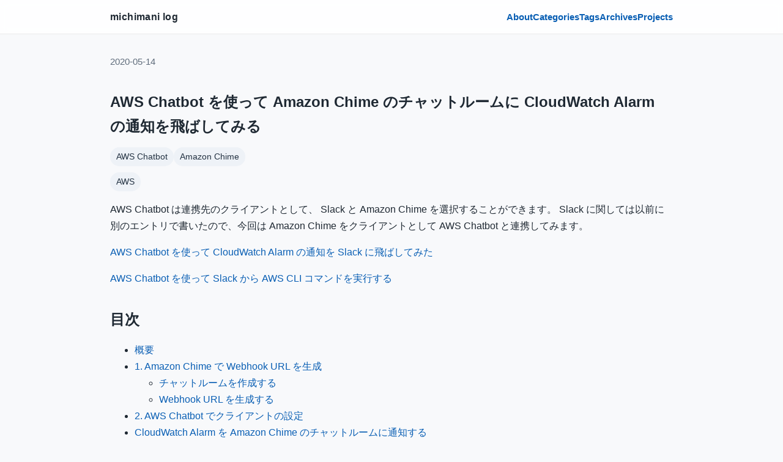

--- FILE ---
content_type: text/html; charset=utf-8
request_url: https://michimani.net/post/aws-setting-aws-chatbot-with-amazon-chime/
body_size: 4884
content:
<!DOCTYPE html><html lang="ja"> <head><meta charset="utf-8"><meta name="viewport" content="width=device-width, initial-scale=1"><title>AWS Chatbot を使って Amazon Chime のチャットルームに CloudWatch Alarm の通知を飛ばしてみる | michimani log</title><meta name="description" content="AWS Chatbot と Amazon Chime を連携させて、 Amazon Chime のチャットルームに CloudWatch Alarm の通知を飛ばしてみます。"><link rel="icon" type="image/png" href="/icon_circle_512x512.png"><link rel="preconnect" href="https://use.typekit.net" crossorigin><link rel="preconnect" href="https://p.typekit.net" crossorigin><link rel="stylesheet" href="https://use.typekit.net/tsj4tsn.css"><link rel="alternate" type="application/rss+xml" title="michimani log RSS Feed" href="/rss.xml"><script async src="https://www.googletagmanager.com/gtag/js?id=G-6DQTBVPQ24"></script><script>
          {`
            window.dataLayer = window.dataLayer || [];
            function gtag(){dataLayer.push(arguments);}
            gtag('js', new Date());
            gtag('config', '${googleAnalyticsId}');
          `}
        </script><link rel="stylesheet" href="/_astro/about.D-0GwMOj.css"></head> <body> <header class="site-header"> <div class="site-header__inner"> <a href="/" class="brand">michimani log</a> <button class="nav-toggle" id="nav-toggle" aria-expanded="false" aria-controls="site-nav"> <span class="nav-toggle__icon" aria-hidden="true"></span> <span class="nav-toggle__label">Menu</span> </button> <nav class="nav" id="site-nav"> <a href="/about">About</a> <a href="/categories">Categories</a> <a href="/tags">Tags</a> <a href="/archives">Archives</a> <a href="/projects">Projects</a> </nav> </div> </header> <main class="content">  <article> <p class="muted">2020-05-14</p> <h1>AWS Chatbot を使って Amazon Chime のチャットルームに CloudWatch Alarm の通知を飛ばしてみる</h1>  <div class="tags"> <a class="tag" aria-label="tag AWS Chatbot" href="/tags/aws-chatbot">AWS Chatbot</a><a class="tag" aria-label="tag Amazon Chime" href="/tags/amazon-chime">Amazon Chime</a> </div> <div class="tags" style="margin-top: 10px;"> <a class="tag" aria-label="category AWS" href="/categories/aws">AWS</a> </div> <p>AWS Chatbot は連携先のクライアントとして、 Slack と Amazon Chime を選択することができます。 Slack に関しては以前に別のエントリで書いたので、今回は Amazon Chime をクライアントとして AWS Chatbot と連携してみます。</p>
<p><a href="/post/aws/aws-post-slack-by-chatbot/">AWS Chatbot を使って CloudWatch Alarm の通知を Slack に飛ばしてみた</a></p>
<p><a href="/post/aws-run-cli-commands-via-aws-chatbot/">AWS Chatbot を使って Slack から AWS CLI コマンドを実行する</a></p>
<!-- TOC -->
<h1 id="目次">目次</h1>
<ul>
<li><a href="#%E6%A6%82%E8%A6%81">概要</a></li>
<li><a href="#1-amazon-chime-%E3%81%A7-webhook-url-%E3%82%92%E7%94%9F%E6%88%90">1. Amazon Chime で Webhook URL を生成</a>
<ul>
<li><a href="#%E3%83%81%E3%83%A3%E3%83%83%E3%83%88%E3%83%AB%E3%83%BC%E3%83%A0%E3%82%92%E4%BD%9C%E6%88%90%E3%81%99%E3%82%8B">チャットルームを作成する</a></li>
<li><a href="#webhook-url-%E3%82%92%E7%94%9F%E6%88%90%E3%81%99%E3%82%8B">Webhook URL を生成する</a></li>
</ul>
</li>
<li><a href="#2-aws-chatbot-%E3%81%A7%E3%82%AF%E3%83%A9%E3%82%A4%E3%82%A2%E3%83%B3%E3%83%88%E3%81%AE%E8%A8%AD%E5%AE%9A">2. AWS Chatbot でクライアントの設定</a></li>
<li><a href="#cloudwatch-alarm-%E3%82%92-amazon-chime-%E3%81%AE%E3%83%81%E3%83%A3%E3%83%83%E3%83%88%E3%83%AB%E3%83%BC%E3%83%A0%E3%81%AB%E9%80%9A%E7%9F%A5%E3%81%99%E3%82%8B">CloudWatch Alarm を Amazon Chime のチャットルームに通知する</a></li>
<li><a href="#%E3%81%BE%E3%81%A8%E3%82%81">まとめ</a></li>
</ul>
<!-- /TOC -->
<p><a id="markdown-概要" name="概要"></a></p>
<h1 id="概要">概要</h1>
<p>AWS Chatbot と Amazon Chime を連携させて、 Amazon Chime のチャットルームに CloudWatch Alarm の通知を飛ばしてみます。</p>
<p>やることとしては次のとおりです。</p>
<ol>
<li><strong>Amazon Chime で Webhook URL を生成</strong></li>
<li><strong>AWS Chatbot でクライアントの設定</strong></li>
</ol>
<p>より詳細な手順については下記の公式ドキュメントの <strong>Setting up AWS Chatbot with Amazon Chime</strong> パートを参照してください。</p>
<ul>
<li><a href="https://docs.aws.amazon.com/ja_jp/chatbot/latest/adminguide/getting-started.html#chat-client-setup">Getting started with AWS Chatbot - AWS Chatbot</a></li>
</ul>
<h3 id="前提">前提</h3>
<p>Amazon Chime でチャットルームの作成をするには Amazon Chime のアカウントを作成している必要があります。アカウントの作成については省略するので、下記のリンクから作成しておきます。</p>
<ul>
<li><a href="https://signin.id.ue1.app.chime.aws/">Amazon Chime Login</a></li>
</ul>
<p><a id="markdown-1-amazon-chime-で-webhook-url-を生成" name="1-amazon-chime-で-webhook-url-を生成"></a></p>
<h1 id="1-amazon-chime-で-webhook-url-を生成">1. Amazon Chime で Webhook URL を生成</h1>
<p>まずは Amazon Chime で Webhook URL を生成します。ここからの操作は Amazon Chime の Web クライアント、およびデスクトップクライアントで行います。今回は Web クライアントで操作してみますが、デスクトップクライアントでもほぼ同じです。</p>
<p><a id="markdown-チャットルームを作成する" name="チャットルームを作成する"></a></p>
<h2 id="チャットルームを作成する">チャットルームを作成する</h2>
<p>Webhook URL はチャットルームに対して作成するので、まずはチャットルームを作成します。</p>
<p>Home の右側にある <strong>Quick actions</strong> の中から <strong>Create a new chat room</strong> をクリックします。</p>
<p><img src="https://img.michimani.net/blog/2020051323132501.jpg" alt="Amazon Chime create chat room"></p>
<p>チャットルームの名前を入力するダイアログが表示されるので、任意の名前を入力して <strong>Create</strong> ボタンを押します。</p>
<p><img src="https://img.michimani.net/blog/2020051323132502.jpg" alt="Amazon Chime create chat room | input name"></p>
<p>これでチャットルームが作成され、画面左の <strong>CHAT ROOMS</strong> に表示されます。</p>
<p><img src="https://img.michimani.net/blog/2020051323132504.jpg" alt="Amazon Chime create chat room | created"></p>
<p><a id="markdown-webhook-url-を生成する" name="webhook-url-を生成する"></a></p>
<h2 id="webhook-url-を生成する">Webhook URL を生成する</h2>
<p>続いて Webhook URL を生成します。<br>
先ほど作成したチャットルームを開いて、画面上にある設定アイコンを押します。表示されるメニューから <strong>Manage webhooks and bots</strong> を選択します。</p>
<p><img src="https://img.michimani.net/blog/2020051323132505.jpg" alt="Amazon Chime create webhook url"></p>
<p>すると次のようなダイアログが表示されるので、上部の <strong>Add webhook</strong> をクリックします。</p>
<p><img src="https://img.michimani.net/blog/2020051323132506.jpg" alt="Amazon Chime create webhook url 2"></p>
<p>選択中のチャットルームに対する webhook を作成するダイアログが表示されるので、任意の名前を入力して <strong>Create</strong> ボタンを押します。</p>
<p><img src="https://img.michimani.net/blog/2020051323132507.jpg" alt="Amazon Chime create webhook url 3"></p>
<p>これで webhook が作成され、 <strong>Manage webhooks and bots</strong> のダイアログに一覧として表示されます。 <strong>Copy URL</strong> をクリックして、作成した webhook の URL をコピーしておきます。</p>
<p><img src="https://img.michimani.net/blog/2020051323132508.jpg" alt="Amazon Chime create webhook url 4"></p>
<p><a id="markdown-2-aws-chatbot-でクライアントの設定" name="2-aws-chatbot-でクライアントの設定"></a></p>
<h1 id="2-aws-chatbot-でクライアントの設定">2. AWS Chatbot でクライアントの設定</h1>
<p>続いて、 AWS Chatbot でクライアントの設定をします。<a href="">前回</a> はチャットクライアントとして <strong>Slack</strong> を選択しましたが、今回は <strong>Amazon Chime</strong> を選択します。</p>
<p><img src="https://img.michimani.net/blog/2020051323132509.jpg" alt="setup AWS Chatbot with Amazon Chime"></p>
<p>すると、次のような Amazon Chime ウェブフックの設定フォームが表示されます。</p>
<p><img src="https://img.michimani.net/blog/2020051323132510.jpg" alt="setup AWS Chatbot with Amazon Chime 2"></p>
<p>クライアントを Slack にした場合との違いは、一番上の <strong>設定の詳細</strong> の項目です。</p>
<h3 id="名前">名前</h3>
<p>設定する Amazno Chime Webhook の名前を入力します。 名前には <strong>a-z, A-Z, 0-9, -, _</strong> を使用できます。</p>
<h3 id="ウェブフック-url">ウェブフック URL</h3>
<p>先ほどコピーしておいた Amazon Chime の Webhook URL を入力します。</p>
<h3 id="ウェブフックの説明">ウェブフックの説明</h3>
<p>ここも必須になっているので、この設定に関する説明を入力します。説明のフォーマットとして <code>チャットルーム名/ウェブフックの目的</code> を書かれていますが、特にこのフォーマットである必要はありません。</p>
<br>
<p>以降の設定については Slack の場合と同様です。アクセス許可については、ポリシーテンプレートから <strong>通知のアクセス許可</strong> を選択しておきます。</p>
<p>通知用の SNS トピックを指定して <strong>設定</strong> ボタンを押します。</p>
<p>これで AWS Chatbot のクライアント設定が完了しました。</p>
<p><img src="https://img.michimani.net/blog/2020051323132511.jpg" alt="setup AWS Chatbot with Amazon Chime 3"></p>
<p><a id="markdown-cloudwatch-alarm-を-amazon-chime-のチャットルームに通知する" name="cloudwatch-alarm-を-amazon-chime-のチャットルームに通知する"></a></p>
<h1 id="cloudwatch-alarm-を-amazon-chime-のチャットルームに通知する">CloudWatch Alarm を Amazon Chime のチャットルームに通知する</h1>
<p>では、 AWS Chatbot 経由で CloudWatch Alarm の通知を Amazon Chime のチャットルームに飛ばしてみます。今回も <a href="">前回</a> と同様に CloudFront の Alarm 画面から、あるディストリビューションに対する <code>4xx Error Rate</code> に関するアラームを設定しました。</p>
<p>設定後、該当のディストリビューションに対して意図的に 4xx エラーを発生させて暫く待つと、次のような通知が Amazon Chime のチャットルームに届きました。</p>
<p><img src="https://img.michimani.net/blog/2020051323132513.jpg" alt="notification from AWS Chatbot to Amazon Chime hcat room"></p>
<p>ちなみに、同時に Slack の方にも届いた通知は次のような内容でした。</p>
<p><img src="https://img.michimani.net/blog/2020051323132514.jpg" alt="notification from AWS Chatbot to Slack"></p>
<p>内容は全く同じですね。</p>
<p><a id="markdown-まとめ" name="まとめ"></a></p>
<h1 id="まとめ">まとめ</h1>
<p>AWS Chatbot と Amazon Chime を連携させて、 Amazon Chime のチャットルームに CloudWatch Alarm の通知を飛ばしてみた話でした。<br>
クライアント設定の部分が違うだけで、 Slack の場合と同様に整形された通知を受け取ることができました。個人的には Amazon Chime はオンラインセミナーでの <strong>Instant meeting</strong> しか利用したことがなかったのですが、 Slack が利用できない環境の場合は Amazon Chime のチャットルームで通知を確認する方法もあるということがわかりました。</p>
<p>ただ、 Slack と違って AWS Chatbot をチャットルームに招待するわけではなく Webhook での連携なので、チャットルームから AWS CLI コマンドを実行することはできないようです。CLI コマンドの実行もしたい場合は Slack を利用したほうが良さそうです。</p> <div class="related-section"> <section> <h2>Related by Tags</h2> <ul class="post-list" role="list"> <li class="post-list__item"> <span class="post-list__date">2020-04-24</span> <a href="/post/aws-run-cli-commands-via-aws-chatbot" role="listitem"> <span class="post-list__title">AWS Chatbot を使って Slack から AWS CLI コマンドを実行する</span> </a> </li><li class="post-list__item"> <span class="post-list__date">2020-04-23</span> <a href="/post/aws/aws-post-slack-by-chatbot" role="listitem"> <span class="post-list__title">AWS Chatbot を使って CloudWatch Alarm の通知を Slack に飛ばしてみた</span> </a> </li><li class="post-list__item"> <span class="post-list__date">2020-02-20</span> <a href="/post/aws-codecommit-pr-notification" role="listitem"> <span class="post-list__title">CodeCommit リポジトリへのプルリクエストの承認を SNS 経由で Slack に通知してみた</span> </a> </li> </ul> </section> <section> <h2>Related by Categories</h2> <ul class="post-list" role="list"> <li class="post-list__item"> <span class="post-list__date">2024-01-17</span> <a href="/post/infra-defference-between-opentofu-and-terraform" role="listitem"> <span class="post-list__title">OpenTofu と Terraform で同じリソースを作成した場合の tfstate と lock ファイルの差分</span> </a> </li><li class="post-list__item"> <span class="post-list__date">2023-06-18</span> <a href="/post/ml-get-started-openai-function-calling" role="listitem"> <span class="post-list__title">OpenAI API の Function Calling を使って自然言語で AWS リソースを作成してみる</span> </a> </li><li class="post-list__item"> <span class="post-list__date">2023-02-16</span> <a href="/post/aws-lambda-function-urls-with-custom-domain" role="listitem"> <span class="post-list__title">Lambda Function URLs でカスタムドメインを使う構成を AWS CDK v2 (Go) で構築する</span> </a> </li> </ul> </section> </div> </article> <div class="adsense adsense--footer"><script async src="https://pagead2.googlesyndication.com/pagead/js/adsbygoogle.js?client=ca-pub-5860968527451532" crossorigin="anonymous"></script><ins class="adsbygoogle" style="display:block" data-ad-client="ca-pub-5860968527451532" data-ad-slot="3977704073" data-ad-format="auto" data-full-width-responsive="true"></ins><script>
      {`(adsbygoogle = window.adsbygoogle || []).push({});`}
    </script></div> <meta property="og:type" content="article"> <meta property="og:title" content="AWS Chatbot を使って Amazon Chime のチャットルームに CloudWatch Alarm の通知を飛ばしてみる"> <meta property="og:description" content="AWS Chatbot と Amazon Chime を連携させて、 Amazon Chime のチャットルームに CloudWatch Alarm の通知を飛ばしてみます。"><meta property="og:image" content="/og/aws/aws-setting-aws-chatbot-with-amazon-chime.png"> <meta name="twitter:card" content="summary_large_image"> <meta name="twitter:title" content="AWS Chatbot を使って Amazon Chime のチャットルームに CloudWatch Alarm の通知を飛ばしてみる"> <meta name="twitter:description" content="AWS Chatbot と Amazon Chime を連携させて、 Amazon Chime のチャットルームに CloudWatch Alarm の通知を飛ばしてみます。"><meta name="twitter:image" content="/og/aws/aws-setting-aws-chatbot-with-amazon-chime.png">  </main> <footer class="site-footer">
Copyright © 2016–2026 michimani. All rights reserved.
</footer>  <script type="module">{const e=document.getElementById("nav-toggle"),n=document.getElementById("site-nav");e?.addEventListener("click",()=>{const t=n?.classList.toggle("is-open");t!==void 0&&e.setAttribute("aria-expanded",String(t))})}</script> </body> </html> 

--- FILE ---
content_type: text/html; charset=utf-8
request_url: https://www.google.com/recaptcha/api2/aframe
body_size: 266
content:
<!DOCTYPE HTML><html><head><meta http-equiv="content-type" content="text/html; charset=UTF-8"></head><body><script nonce="pLo5cpv9w61CqBN0NOFhng">/** Anti-fraud and anti-abuse applications only. See google.com/recaptcha */ try{var clients={'sodar':'https://pagead2.googlesyndication.com/pagead/sodar?'};window.addEventListener("message",function(a){try{if(a.source===window.parent){var b=JSON.parse(a.data);var c=clients[b['id']];if(c){var d=document.createElement('img');d.src=c+b['params']+'&rc='+(localStorage.getItem("rc::a")?sessionStorage.getItem("rc::b"):"");window.document.body.appendChild(d);sessionStorage.setItem("rc::e",parseInt(sessionStorage.getItem("rc::e")||0)+1);localStorage.setItem("rc::h",'1770097811061');}}}catch(b){}});window.parent.postMessage("_grecaptcha_ready", "*");}catch(b){}</script></body></html>

--- FILE ---
content_type: text/css; charset=utf-8
request_url: https://michimani.net/_astro/about.D-0GwMOj.css
body_size: 1524
content:
:root{--font-sans: "source-han-sans-japanese", "Noto Sans JP", "Hiragino Sans", "Hiragino Kaku Gothic ProN", "Segoe UI", "Helvetica Neue", Arial, sans-serif;--font-serif: "your-serif-font-name", "Georgia", serif;--font-mono: "source-code-pro", ui-monospace, SFMono-Regular, "SFMono-Regular", Menlo, Consolas, "Liberation Mono", "Courier New", monospace;--color-bg: #f8f9fb;--color-text: #1f2933;--color-muted: #5f6c7b;--color-link: #0a5fb4;--content-width: 960px;--cc-base: #eff1f5;--cc-surface0: #ccd0da;--cc-surface1: #bcc0cc;--cc-text: #4c4f69;--cc-overlay1: #8c8fa1;--cc-green: #40a02b;--cc-blue: #1e66f5;--cc-mauve: #8839ef;--cc-peach: #fe640b;--cc-red: #d20f39;--cc-yellow: #df8e1d;--cc-sky: #04a5e5}*{box-sizing:border-box}body{margin:0;padding:0;font-family:var(--font-sans);color:var(--color-text);background:var(--color-bg);line-height:1.7}code,pre{font-family:var(--font-mono)}pre,.astro-code{background:var(--cc-base);color:var(--cc-text);border:1px solid var(--cc-surface0);border-radius:8px;padding:14px 16px;overflow-x:auto}pre code{background:transparent;padding:0}code:not(pre code){background:var(--cc-base);border:1px solid var(--cc-surface0);border-radius:6px;padding:2px 6px;font-size:.95em}code .token.comment,.astro-code .token.comment{color:var(--cc-overlay1);font-style:italic}code .token.string,.astro-code .token.string{color:var(--cc-green)}code .token.number,code .token.boolean,.astro-code .token.number,.astro-code .token.boolean{color:var(--cc-peach)}code .token.keyword,.astro-code .token.keyword{color:var(--cc-mauve);font-weight:600}code .token.function,code .token.method,.astro-code .token.function,.astro-code .token.method{color:var(--cc-blue)}code .token.operator,code .token.punctuation,.astro-code .token.operator,.astro-code .token.punctuation{color:var(--cc-text)}code .token.class-name,.astro-code .token.class-name{color:var(--cc-yellow)}code .token.constant,.astro-code .token.constant{color:var(--cc-red)}code .token.property,.astro-code .token.property{color:var(--cc-sky)}a{color:var(--color-link);text-decoration:none;transition:opacity .12s ease}a:hover{opacity:.75}.site-header{border-bottom:1px solid rgba(0,0,0,.08);background:#ffffffd6;backdrop-filter:blur(6px);position:sticky;top:0;z-index:10;font-family:var(--font-sans)}.site-header__inner{max-width:var(--content-width);margin:0 auto;padding:14px 20px;display:flex;align-items:center;justify-content:space-between;gap:16px}.brand{font-weight:700;letter-spacing:.4px;color:inherit;font-family:var(--font-sans)}.nav{display:flex;gap:12px;font-size:.95rem;font-family:var(--font-sans);font-weight:700}.nav-toggle{display:none;background:transparent;border:none;padding:8px;margin-left:auto;cursor:pointer;align-items:center;gap:6px}.nav-toggle__label{font-family:var(--font-sans);font-weight:700;font-size:.95rem}.nav-toggle__icon{position:relative;width:20px;height:2px;background:currentColor;display:inline-block;border-radius:2px}.nav-toggle__icon:before,.nav-toggle__icon:after{content:"";position:absolute;left:0;width:20px;height:2px;background:currentColor;border-radius:2px}.nav-toggle__icon:before{top:-6px}.nav-toggle__icon:after{top:6px}.nav.is-open{display:flex}@media(max-width:768px){.site-header__inner{flex-wrap:wrap;align-items:center}.nav{display:none;flex-direction:column;width:100%;padding:8px 0 4px;gap:8px}.nav-toggle{display:inline-flex}.brand{order:0}.nav{order:2}.nav-toggle{order:1}}.content{max-width:var(--content-width);margin:32px auto 64px;padding:0 20px}.site-footer{max-width:var(--content-width);margin:0 auto 40px;padding:0 20px;color:var(--color-muted);font-size:.9rem}.muted{color:var(--color-muted);font-size:.95rem}.card-grid{display:grid;grid-template-columns:repeat(auto-fit,minmax(220px,1fr));gap:12px}.post-card{background:#fff;border:1px solid rgba(0,0,0,.05);border-radius:10px;padding:14px 16px;transition:transform .12s ease,box-shadow .12s ease,border-color .12s ease}.post-card:hover{transform:translateY(-3px);box-shadow:0 6px 16px #00000014;border-color:#00000014}.post-card h2{margin:6px 0 0;font-size:1.05rem}.post-card time{display:block;color:var(--color-muted);font-size:.9rem}.post-list{list-style:none;padding:0;margin:0;display:flex;flex-direction:column;gap:18px}.post-list__item{display:flex;flex-direction:column;gap:4px}.post-list__item a{display:inline-block;padding:0;background:transparent;border:none;border-radius:0;transition:opacity .12s ease}.post-list__item a:hover{opacity:.75}.post-list__date{color:var(--color-muted);font-size:.95rem;letter-spacing:.01em;display:block}.post-list__title{color:var(--color-link);font-weight:700;line-height:1.5;font-size:1.02rem}article h1,article h2,article h3,article h4,article h5,article h6{font-family:var(--font-sans);margin-top:1.4em;margin-bottom:.6em}article p{margin-bottom:1em}article img{max-width:100%;display:block;margin:18px auto;border-radius:8px}.tags{display:flex;flex-wrap:wrap;gap:8px;margin-top:10px}.tag{background:#eef2f7;color:#243343;padding:4px 10px;border-radius:999px;font-size:.85rem}.hero-image{border-radius:12px;margin:12px 0 18px}.related-section{margin-top:32px;padding-top:20px;border-top:1px solid rgba(0,0,0,.08)}.related-section h2{margin:0 0 12px;font-size:1.05rem}.related-section section+section{margin-top:20px}
